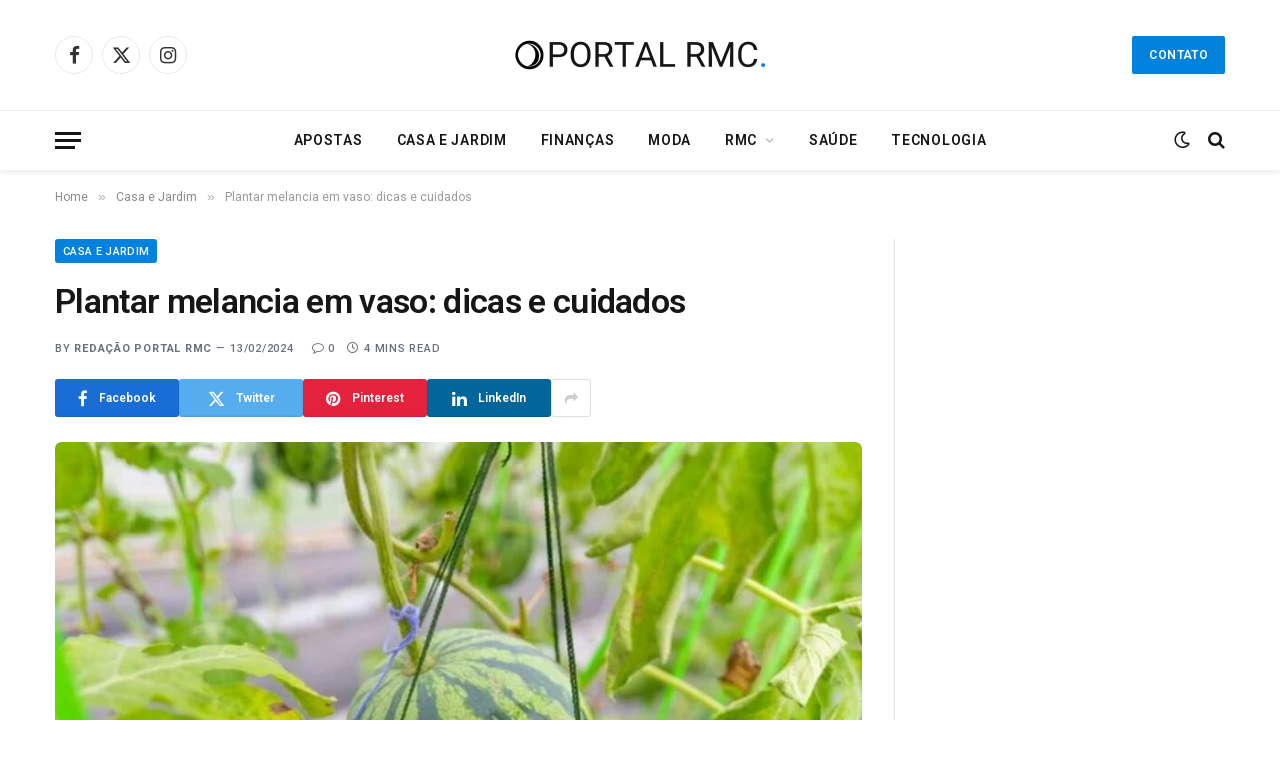

--- FILE ---
content_type: text/html; charset=UTF-8
request_url: https://portalrmc.net/casa-e-jardim/plantar-melancia-em-vaso/
body_size: 20277
content:

<!DOCTYPE html>
<html lang="pt-BR" prefix="og: https://ogp.me/ns#" class="s-light site-s-light">

<head>

	<meta charset="UTF-8" />
	<meta name="viewport" content="width=device-width, initial-scale=1" />
		<style>img:is([sizes="auto" i], [sizes^="auto," i]) { contain-intrinsic-size: 3000px 1500px }</style>
	
<!-- Otimização para mecanismos de pesquisa pelo Rank Math - https://rankmath.com/ -->
<title>Plantar melancia em vaso: dicas e cuidados</title><link rel="preload" as="image" imagesrcset="https://portalrmc.net/wp-content/uploads/2024/02/Plantar-melancia-em-vaso-dicas-e-cuidados-1024x576.jpg 1024w, https://portalrmc.net/wp-content/uploads/2024/02/Plantar-melancia-em-vaso-dicas-e-cuidados.jpg 1200w" imagesizes="(max-width: 768px) 100vw, 768px" /><link rel="preload" as="font" href="https://portalrmc.net/wp-content/themes/smart-mag/css/icons/fonts/ts-icons.woff2?v3.2" type="font/woff2" crossorigin="anonymous" />
<meta name="description" content="Plantar melancia em vaso é uma ótima opção para quem não tem muito espaço em casa, mas deseja desfrutar do sabor refrescante dessa fruta deliciosa. Além"/>
<meta name="robots" content="follow, index, max-snippet:-1, max-video-preview:-1, max-image-preview:large"/>
<link rel="canonical" href="https://portalrmc.net/casa-e-jardim/plantar-melancia-em-vaso/" />
<meta property="og:locale" content="pt_BR" />
<meta property="og:type" content="article" />
<meta property="og:title" content="Plantar melancia em vaso: dicas e cuidados" />
<meta property="og:description" content="Plantar melancia em vaso é uma ótima opção para quem não tem muito espaço em casa, mas deseja desfrutar do sabor refrescante dessa fruta deliciosa. Além" />
<meta property="og:url" content="https://portalrmc.net/casa-e-jardim/plantar-melancia-em-vaso/" />
<meta property="og:site_name" content="Portal RMC" />
<meta property="article:section" content="Casa e Jardim" />
<meta property="og:updated_time" content="2024-02-13T12:14:53-03:00" />
<meta property="og:image" content="https://portalrmc.net/wp-content/uploads/2024/02/Plantar-melancia-em-vaso-dicas-e-cuidados.jpg" />
<meta property="og:image:secure_url" content="https://portalrmc.net/wp-content/uploads/2024/02/Plantar-melancia-em-vaso-dicas-e-cuidados.jpg" />
<meta property="og:image:width" content="1200" />
<meta property="og:image:height" content="675" />
<meta property="og:image:alt" content="Plantar melancia em vaso: dicas e cuidados" />
<meta property="og:image:type" content="image/jpeg" />
<meta property="article:published_time" content="2024-02-13T12:14:51-03:00" />
<meta property="article:modified_time" content="2024-02-13T12:14:53-03:00" />
<meta name="twitter:card" content="summary_large_image" />
<meta name="twitter:title" content="Plantar melancia em vaso: dicas e cuidados" />
<meta name="twitter:description" content="Plantar melancia em vaso é uma ótima opção para quem não tem muito espaço em casa, mas deseja desfrutar do sabor refrescante dessa fruta deliciosa. Além" />
<meta name="twitter:image" content="https://portalrmc.net/wp-content/uploads/2024/02/Plantar-melancia-em-vaso-dicas-e-cuidados.jpg" />
<meta name="twitter:label1" content="Escrito por" />
<meta name="twitter:data1" content="Redação Portal RMC" />
<meta name="twitter:label2" content="Tempo para leitura" />
<meta name="twitter:data2" content="3 minutos" />
<script type="application/ld+json" class="rank-math-schema">{"@context":"https://schema.org","@graph":[{"@type":["Person","Organization"],"@id":"https://portalrmc.net/#person","name":"Portal RMC"},{"@type":"WebSite","@id":"https://portalrmc.net/#website","url":"https://portalrmc.net","name":"Portal RMC","publisher":{"@id":"https://portalrmc.net/#person"},"inLanguage":"pt-BR"},{"@type":"ImageObject","@id":"https://portalrmc.net/wp-content/uploads/2024/02/Plantar-melancia-em-vaso-dicas-e-cuidados.jpg","url":"https://portalrmc.net/wp-content/uploads/2024/02/Plantar-melancia-em-vaso-dicas-e-cuidados.jpg","width":"1200","height":"675","caption":"Plantar melancia em vaso: dicas e cuidados","inLanguage":"pt-BR"},{"@type":"WebPage","@id":"https://portalrmc.net/casa-e-jardim/plantar-melancia-em-vaso/#webpage","url":"https://portalrmc.net/casa-e-jardim/plantar-melancia-em-vaso/","name":"Plantar melancia em vaso: dicas e cuidados","datePublished":"2024-02-13T12:14:51-03:00","dateModified":"2024-02-13T12:14:53-03:00","isPartOf":{"@id":"https://portalrmc.net/#website"},"primaryImageOfPage":{"@id":"https://portalrmc.net/wp-content/uploads/2024/02/Plantar-melancia-em-vaso-dicas-e-cuidados.jpg"},"inLanguage":"pt-BR"},{"@type":"Person","@id":"https://portalrmc.net/author/portalrmc-net/","name":"Reda\u00e7\u00e3o Portal RMC","url":"https://portalrmc.net/author/portalrmc-net/","image":{"@type":"ImageObject","@id":"https://secure.gravatar.com/avatar/03a66300bafb6cf6acb80523c9cc2de1a6aa6b78375d81d775afd87f88f21666?s=96&amp;d=mm&amp;r=g","url":"https://secure.gravatar.com/avatar/03a66300bafb6cf6acb80523c9cc2de1a6aa6b78375d81d775afd87f88f21666?s=96&amp;d=mm&amp;r=g","caption":"Reda\u00e7\u00e3o Portal RMC","inLanguage":"pt-BR"},"sameAs":["https://portalrmc.net"]},{"@type":"BlogPosting","headline":"Plantar melancia em vaso: dicas e cuidados","keywords":"Plantar melancia em vaso","datePublished":"2024-02-13T12:14:51-03:00","dateModified":"2024-02-13T12:14:53-03:00","articleSection":"Casa e Jardim","author":{"@id":"https://portalrmc.net/author/portalrmc-net/","name":"Reda\u00e7\u00e3o Portal RMC"},"publisher":{"@id":"https://portalrmc.net/#person"},"description":"Plantar melancia em vaso \u00e9 uma \u00f3tima op\u00e7\u00e3o para quem n\u00e3o tem muito espa\u00e7o em casa, mas deseja desfrutar do sabor refrescante dessa fruta deliciosa. Al\u00e9m","name":"Plantar melancia em vaso: dicas e cuidados","@id":"https://portalrmc.net/casa-e-jardim/plantar-melancia-em-vaso/#richSnippet","isPartOf":{"@id":"https://portalrmc.net/casa-e-jardim/plantar-melancia-em-vaso/#webpage"},"image":{"@id":"https://portalrmc.net/wp-content/uploads/2024/02/Plantar-melancia-em-vaso-dicas-e-cuidados.jpg"},"inLanguage":"pt-BR","mainEntityOfPage":{"@id":"https://portalrmc.net/casa-e-jardim/plantar-melancia-em-vaso/#webpage"}}]}</script>
<!-- /Plugin de SEO Rank Math para WordPress -->

<link rel='dns-prefetch' href='//fonts.googleapis.com' />
<link rel="alternate" type="application/rss+xml" title="Feed para Portal RMC &raquo;" href="https://portalrmc.net/feed/" />
<link rel="alternate" type="application/rss+xml" title="Feed de comentários para Portal RMC &raquo;" href="https://portalrmc.net/comments/feed/" />
<script type="text/javascript">
/* <![CDATA[ */
window._wpemojiSettings = {"baseUrl":"https:\/\/s.w.org\/images\/core\/emoji\/16.0.1\/72x72\/","ext":".png","svgUrl":"https:\/\/s.w.org\/images\/core\/emoji\/16.0.1\/svg\/","svgExt":".svg","source":{"concatemoji":"https:\/\/portalrmc.net\/wp-includes\/js\/wp-emoji-release.min.js?ver=6.8.3"}};
/*! This file is auto-generated */
!function(s,n){var o,i,e;function c(e){try{var t={supportTests:e,timestamp:(new Date).valueOf()};sessionStorage.setItem(o,JSON.stringify(t))}catch(e){}}function p(e,t,n){e.clearRect(0,0,e.canvas.width,e.canvas.height),e.fillText(t,0,0);var t=new Uint32Array(e.getImageData(0,0,e.canvas.width,e.canvas.height).data),a=(e.clearRect(0,0,e.canvas.width,e.canvas.height),e.fillText(n,0,0),new Uint32Array(e.getImageData(0,0,e.canvas.width,e.canvas.height).data));return t.every(function(e,t){return e===a[t]})}function u(e,t){e.clearRect(0,0,e.canvas.width,e.canvas.height),e.fillText(t,0,0);for(var n=e.getImageData(16,16,1,1),a=0;a<n.data.length;a++)if(0!==n.data[a])return!1;return!0}function f(e,t,n,a){switch(t){case"flag":return n(e,"\ud83c\udff3\ufe0f\u200d\u26a7\ufe0f","\ud83c\udff3\ufe0f\u200b\u26a7\ufe0f")?!1:!n(e,"\ud83c\udde8\ud83c\uddf6","\ud83c\udde8\u200b\ud83c\uddf6")&&!n(e,"\ud83c\udff4\udb40\udc67\udb40\udc62\udb40\udc65\udb40\udc6e\udb40\udc67\udb40\udc7f","\ud83c\udff4\u200b\udb40\udc67\u200b\udb40\udc62\u200b\udb40\udc65\u200b\udb40\udc6e\u200b\udb40\udc67\u200b\udb40\udc7f");case"emoji":return!a(e,"\ud83e\udedf")}return!1}function g(e,t,n,a){var r="undefined"!=typeof WorkerGlobalScope&&self instanceof WorkerGlobalScope?new OffscreenCanvas(300,150):s.createElement("canvas"),o=r.getContext("2d",{willReadFrequently:!0}),i=(o.textBaseline="top",o.font="600 32px Arial",{});return e.forEach(function(e){i[e]=t(o,e,n,a)}),i}function t(e){var t=s.createElement("script");t.src=e,t.defer=!0,s.head.appendChild(t)}"undefined"!=typeof Promise&&(o="wpEmojiSettingsSupports",i=["flag","emoji"],n.supports={everything:!0,everythingExceptFlag:!0},e=new Promise(function(e){s.addEventListener("DOMContentLoaded",e,{once:!0})}),new Promise(function(t){var n=function(){try{var e=JSON.parse(sessionStorage.getItem(o));if("object"==typeof e&&"number"==typeof e.timestamp&&(new Date).valueOf()<e.timestamp+604800&&"object"==typeof e.supportTests)return e.supportTests}catch(e){}return null}();if(!n){if("undefined"!=typeof Worker&&"undefined"!=typeof OffscreenCanvas&&"undefined"!=typeof URL&&URL.createObjectURL&&"undefined"!=typeof Blob)try{var e="postMessage("+g.toString()+"("+[JSON.stringify(i),f.toString(),p.toString(),u.toString()].join(",")+"));",a=new Blob([e],{type:"text/javascript"}),r=new Worker(URL.createObjectURL(a),{name:"wpTestEmojiSupports"});return void(r.onmessage=function(e){c(n=e.data),r.terminate(),t(n)})}catch(e){}c(n=g(i,f,p,u))}t(n)}).then(function(e){for(var t in e)n.supports[t]=e[t],n.supports.everything=n.supports.everything&&n.supports[t],"flag"!==t&&(n.supports.everythingExceptFlag=n.supports.everythingExceptFlag&&n.supports[t]);n.supports.everythingExceptFlag=n.supports.everythingExceptFlag&&!n.supports.flag,n.DOMReady=!1,n.readyCallback=function(){n.DOMReady=!0}}).then(function(){return e}).then(function(){var e;n.supports.everything||(n.readyCallback(),(e=n.source||{}).concatemoji?t(e.concatemoji):e.wpemoji&&e.twemoji&&(t(e.twemoji),t(e.wpemoji)))}))}((window,document),window._wpemojiSettings);
/* ]]> */
</script>
<style id='wp-emoji-styles-inline-css' type='text/css'>

	img.wp-smiley, img.emoji {
		display: inline !important;
		border: none !important;
		box-shadow: none !important;
		height: 1em !important;
		width: 1em !important;
		margin: 0 0.07em !important;
		vertical-align: -0.1em !important;
		background: none !important;
		padding: 0 !important;
	}
</style>
<link rel='stylesheet' id='wp-block-library-css' href='https://portalrmc.net/wp-includes/css/dist/block-library/style.min.css?ver=6.8.3' type='text/css' media='all' />
<style id='classic-theme-styles-inline-css' type='text/css'>
/*! This file is auto-generated */
.wp-block-button__link{color:#fff;background-color:#32373c;border-radius:9999px;box-shadow:none;text-decoration:none;padding:calc(.667em + 2px) calc(1.333em + 2px);font-size:1.125em}.wp-block-file__button{background:#32373c;color:#fff;text-decoration:none}
</style>
<style id='global-styles-inline-css' type='text/css'>
:root{--wp--preset--aspect-ratio--square: 1;--wp--preset--aspect-ratio--4-3: 4/3;--wp--preset--aspect-ratio--3-4: 3/4;--wp--preset--aspect-ratio--3-2: 3/2;--wp--preset--aspect-ratio--2-3: 2/3;--wp--preset--aspect-ratio--16-9: 16/9;--wp--preset--aspect-ratio--9-16: 9/16;--wp--preset--color--black: #000000;--wp--preset--color--cyan-bluish-gray: #abb8c3;--wp--preset--color--white: #ffffff;--wp--preset--color--pale-pink: #f78da7;--wp--preset--color--vivid-red: #cf2e2e;--wp--preset--color--luminous-vivid-orange: #ff6900;--wp--preset--color--luminous-vivid-amber: #fcb900;--wp--preset--color--light-green-cyan: #7bdcb5;--wp--preset--color--vivid-green-cyan: #00d084;--wp--preset--color--pale-cyan-blue: #8ed1fc;--wp--preset--color--vivid-cyan-blue: #0693e3;--wp--preset--color--vivid-purple: #9b51e0;--wp--preset--gradient--vivid-cyan-blue-to-vivid-purple: linear-gradient(135deg,rgba(6,147,227,1) 0%,rgb(155,81,224) 100%);--wp--preset--gradient--light-green-cyan-to-vivid-green-cyan: linear-gradient(135deg,rgb(122,220,180) 0%,rgb(0,208,130) 100%);--wp--preset--gradient--luminous-vivid-amber-to-luminous-vivid-orange: linear-gradient(135deg,rgba(252,185,0,1) 0%,rgba(255,105,0,1) 100%);--wp--preset--gradient--luminous-vivid-orange-to-vivid-red: linear-gradient(135deg,rgba(255,105,0,1) 0%,rgb(207,46,46) 100%);--wp--preset--gradient--very-light-gray-to-cyan-bluish-gray: linear-gradient(135deg,rgb(238,238,238) 0%,rgb(169,184,195) 100%);--wp--preset--gradient--cool-to-warm-spectrum: linear-gradient(135deg,rgb(74,234,220) 0%,rgb(151,120,209) 20%,rgb(207,42,186) 40%,rgb(238,44,130) 60%,rgb(251,105,98) 80%,rgb(254,248,76) 100%);--wp--preset--gradient--blush-light-purple: linear-gradient(135deg,rgb(255,206,236) 0%,rgb(152,150,240) 100%);--wp--preset--gradient--blush-bordeaux: linear-gradient(135deg,rgb(254,205,165) 0%,rgb(254,45,45) 50%,rgb(107,0,62) 100%);--wp--preset--gradient--luminous-dusk: linear-gradient(135deg,rgb(255,203,112) 0%,rgb(199,81,192) 50%,rgb(65,88,208) 100%);--wp--preset--gradient--pale-ocean: linear-gradient(135deg,rgb(255,245,203) 0%,rgb(182,227,212) 50%,rgb(51,167,181) 100%);--wp--preset--gradient--electric-grass: linear-gradient(135deg,rgb(202,248,128) 0%,rgb(113,206,126) 100%);--wp--preset--gradient--midnight: linear-gradient(135deg,rgb(2,3,129) 0%,rgb(40,116,252) 100%);--wp--preset--font-size--small: 13px;--wp--preset--font-size--medium: 20px;--wp--preset--font-size--large: 36px;--wp--preset--font-size--x-large: 42px;--wp--preset--spacing--20: 0.44rem;--wp--preset--spacing--30: 0.67rem;--wp--preset--spacing--40: 1rem;--wp--preset--spacing--50: 1.5rem;--wp--preset--spacing--60: 2.25rem;--wp--preset--spacing--70: 3.38rem;--wp--preset--spacing--80: 5.06rem;--wp--preset--shadow--natural: 6px 6px 9px rgba(0, 0, 0, 0.2);--wp--preset--shadow--deep: 12px 12px 50px rgba(0, 0, 0, 0.4);--wp--preset--shadow--sharp: 6px 6px 0px rgba(0, 0, 0, 0.2);--wp--preset--shadow--outlined: 6px 6px 0px -3px rgba(255, 255, 255, 1), 6px 6px rgba(0, 0, 0, 1);--wp--preset--shadow--crisp: 6px 6px 0px rgba(0, 0, 0, 1);}:where(.is-layout-flex){gap: 0.5em;}:where(.is-layout-grid){gap: 0.5em;}body .is-layout-flex{display: flex;}.is-layout-flex{flex-wrap: wrap;align-items: center;}.is-layout-flex > :is(*, div){margin: 0;}body .is-layout-grid{display: grid;}.is-layout-grid > :is(*, div){margin: 0;}:where(.wp-block-columns.is-layout-flex){gap: 2em;}:where(.wp-block-columns.is-layout-grid){gap: 2em;}:where(.wp-block-post-template.is-layout-flex){gap: 1.25em;}:where(.wp-block-post-template.is-layout-grid){gap: 1.25em;}.has-black-color{color: var(--wp--preset--color--black) !important;}.has-cyan-bluish-gray-color{color: var(--wp--preset--color--cyan-bluish-gray) !important;}.has-white-color{color: var(--wp--preset--color--white) !important;}.has-pale-pink-color{color: var(--wp--preset--color--pale-pink) !important;}.has-vivid-red-color{color: var(--wp--preset--color--vivid-red) !important;}.has-luminous-vivid-orange-color{color: var(--wp--preset--color--luminous-vivid-orange) !important;}.has-luminous-vivid-amber-color{color: var(--wp--preset--color--luminous-vivid-amber) !important;}.has-light-green-cyan-color{color: var(--wp--preset--color--light-green-cyan) !important;}.has-vivid-green-cyan-color{color: var(--wp--preset--color--vivid-green-cyan) !important;}.has-pale-cyan-blue-color{color: var(--wp--preset--color--pale-cyan-blue) !important;}.has-vivid-cyan-blue-color{color: var(--wp--preset--color--vivid-cyan-blue) !important;}.has-vivid-purple-color{color: var(--wp--preset--color--vivid-purple) !important;}.has-black-background-color{background-color: var(--wp--preset--color--black) !important;}.has-cyan-bluish-gray-background-color{background-color: var(--wp--preset--color--cyan-bluish-gray) !important;}.has-white-background-color{background-color: var(--wp--preset--color--white) !important;}.has-pale-pink-background-color{background-color: var(--wp--preset--color--pale-pink) !important;}.has-vivid-red-background-color{background-color: var(--wp--preset--color--vivid-red) !important;}.has-luminous-vivid-orange-background-color{background-color: var(--wp--preset--color--luminous-vivid-orange) !important;}.has-luminous-vivid-amber-background-color{background-color: var(--wp--preset--color--luminous-vivid-amber) !important;}.has-light-green-cyan-background-color{background-color: var(--wp--preset--color--light-green-cyan) !important;}.has-vivid-green-cyan-background-color{background-color: var(--wp--preset--color--vivid-green-cyan) !important;}.has-pale-cyan-blue-background-color{background-color: var(--wp--preset--color--pale-cyan-blue) !important;}.has-vivid-cyan-blue-background-color{background-color: var(--wp--preset--color--vivid-cyan-blue) !important;}.has-vivid-purple-background-color{background-color: var(--wp--preset--color--vivid-purple) !important;}.has-black-border-color{border-color: var(--wp--preset--color--black) !important;}.has-cyan-bluish-gray-border-color{border-color: var(--wp--preset--color--cyan-bluish-gray) !important;}.has-white-border-color{border-color: var(--wp--preset--color--white) !important;}.has-pale-pink-border-color{border-color: var(--wp--preset--color--pale-pink) !important;}.has-vivid-red-border-color{border-color: var(--wp--preset--color--vivid-red) !important;}.has-luminous-vivid-orange-border-color{border-color: var(--wp--preset--color--luminous-vivid-orange) !important;}.has-luminous-vivid-amber-border-color{border-color: var(--wp--preset--color--luminous-vivid-amber) !important;}.has-light-green-cyan-border-color{border-color: var(--wp--preset--color--light-green-cyan) !important;}.has-vivid-green-cyan-border-color{border-color: var(--wp--preset--color--vivid-green-cyan) !important;}.has-pale-cyan-blue-border-color{border-color: var(--wp--preset--color--pale-cyan-blue) !important;}.has-vivid-cyan-blue-border-color{border-color: var(--wp--preset--color--vivid-cyan-blue) !important;}.has-vivid-purple-border-color{border-color: var(--wp--preset--color--vivid-purple) !important;}.has-vivid-cyan-blue-to-vivid-purple-gradient-background{background: var(--wp--preset--gradient--vivid-cyan-blue-to-vivid-purple) !important;}.has-light-green-cyan-to-vivid-green-cyan-gradient-background{background: var(--wp--preset--gradient--light-green-cyan-to-vivid-green-cyan) !important;}.has-luminous-vivid-amber-to-luminous-vivid-orange-gradient-background{background: var(--wp--preset--gradient--luminous-vivid-amber-to-luminous-vivid-orange) !important;}.has-luminous-vivid-orange-to-vivid-red-gradient-background{background: var(--wp--preset--gradient--luminous-vivid-orange-to-vivid-red) !important;}.has-very-light-gray-to-cyan-bluish-gray-gradient-background{background: var(--wp--preset--gradient--very-light-gray-to-cyan-bluish-gray) !important;}.has-cool-to-warm-spectrum-gradient-background{background: var(--wp--preset--gradient--cool-to-warm-spectrum) !important;}.has-blush-light-purple-gradient-background{background: var(--wp--preset--gradient--blush-light-purple) !important;}.has-blush-bordeaux-gradient-background{background: var(--wp--preset--gradient--blush-bordeaux) !important;}.has-luminous-dusk-gradient-background{background: var(--wp--preset--gradient--luminous-dusk) !important;}.has-pale-ocean-gradient-background{background: var(--wp--preset--gradient--pale-ocean) !important;}.has-electric-grass-gradient-background{background: var(--wp--preset--gradient--electric-grass) !important;}.has-midnight-gradient-background{background: var(--wp--preset--gradient--midnight) !important;}.has-small-font-size{font-size: var(--wp--preset--font-size--small) !important;}.has-medium-font-size{font-size: var(--wp--preset--font-size--medium) !important;}.has-large-font-size{font-size: var(--wp--preset--font-size--large) !important;}.has-x-large-font-size{font-size: var(--wp--preset--font-size--x-large) !important;}
:where(.wp-block-post-template.is-layout-flex){gap: 1.25em;}:where(.wp-block-post-template.is-layout-grid){gap: 1.25em;}
:where(.wp-block-columns.is-layout-flex){gap: 2em;}:where(.wp-block-columns.is-layout-grid){gap: 2em;}
:root :where(.wp-block-pullquote){font-size: 1.5em;line-height: 1.6;}
</style>
<link rel='stylesheet' id='smartmag-core-css' href='https://portalrmc.net/wp-content/themes/smart-mag/style.css?ver=10.3.2' type='text/css' media='all' />
<style id='smartmag-core-inline-css' type='text/css'>
:root { --c-main: #0282dc;
--c-main-rgb: 2,130,220;
--text-font: "Roboto", system-ui, -apple-system, "Segoe UI", Arial, sans-serif;
--body-font: "Roboto", system-ui, -apple-system, "Segoe UI", Arial, sans-serif;
--ui-font: "Roboto", system-ui, -apple-system, "Segoe UI", Arial, sans-serif;
--title-font: "Roboto", system-ui, -apple-system, "Segoe UI", Arial, sans-serif;
--h-font: "Roboto", system-ui, -apple-system, "Segoe UI", Arial, sans-serif;
--title-font: var(--body-font);
--main-width: 1170px;
--c-post-meta: #6a6f7e;
--c-excerpts: #656a6d;
--excerpt-size: 13px;
--post-content-gaps: 1.5em; }
.post-title:not(._) { font-weight: 600; letter-spacing: -0.02em; }
:root { --sidebar-width: 301px; }
.ts-row, .has-el-gap { --sidebar-c-width: calc(var(--sidebar-width) + var(--grid-gutter-h) + var(--sidebar-c-pad)); }
:root { --sidebar-pad: 44px; --sidebar-sep-pad: 44px; }
.smart-head-main { --c-shadow: rgba(0,0,0,0.07); }
.smart-head-main .smart-head-bot { border-top-width: 1px; border-top-color: #ededed; }
.s-dark .smart-head-main .smart-head-bot,
.smart-head-main .s-dark.smart-head-bot { border-top-color: #2d2d2d; }
.navigation-main .menu > li > a { letter-spacing: 0.05em; }
.lower-footer .inner { padding-top: 55px; padding-bottom: 55px; padding-left: 30px; padding-right: 30px; }
.post-meta { font-family: var(--ui-font); }
.post-meta .meta-item, .post-meta .text-in { font-size: 10px; font-weight: 600; text-transform: uppercase; letter-spacing: 0.07em; }
.post-meta .post-cat > a { font-weight: 600; letter-spacing: 0.09em; }
.post-meta .post-author > a { font-weight: bold; }
.s-light .block-wrap.s-dark { --c-post-meta: var(--c-contrast-450); }
.post-meta .post-author > a { color: #6a6f7e; }
.post-meta .post-cat > a { color: var(--c-main); }
.s-dark .post-meta .post-cat > a { color: #6a6f7e; }
.l-post { --media-radius: 8px; }
.l-post .excerpt { font-family: var(--ui-font); }
.cat-labels .category { border-radius: 3px; padding-top: 2px; }
.block-head-a1 .heading { font-weight: 800; }
.block-head-a2 .heading { font-weight: 900; }
.block-head-c .heading { font-family: var(--ui-font); font-size: 16px; letter-spacing: 0.05em; }
.block-head-g .heading { font-size: 15px; letter-spacing: 0.05em; }
.load-button { border-radius: 6px; }
.loop-grid-base .post-title { font-size: 17px; }
.loop-grid-sm .post-title { font-size: 15px; }
.has-nums .l-post { --num-font: var(--ui-font); }
.has-nums-a .l-post .post-title:before,
.has-nums-b .l-post .content:before { font-size: 34px; font-weight: 500; }
.has-nums:not(.has-nums-c) { --num-color: var(--c-main); }
.loop-list .ratio-is-custom { padding-bottom: calc(100% / 1.55); }
.loop-list .post-title { font-size: 22px; }
.single-featured .featured, .the-post-header .featured { border-radius: 6px; --media-radius: 6px; overflow: hidden; }
.post-meta-single .meta-item, .post-meta-single .text-in { font-size: 11px; font-weight: 500; }
.entry-content p { --post-content-gaps: 1.3em; }
.post-share-b:not(.is-not-global) { --service-width: 124px; --service-min-width: initial; --service-b-radius: 3px; }
.post-share-b:not(.is-not-global) .service .label { font-size: 12px; }
.s-head-modern .sub-title { font-size: 16px; }
.a-wrap-1 { background-color: #303030; }
@media (min-width: 1200px) { .s-head-modern-a .post-title { font-size: 34px; } }
@media (min-width: 941px) and (max-width: 1200px) { .ts-row, .has-el-gap { --sidebar-c-width: calc(var(--sidebar-width) + var(--grid-gutter-h) + var(--sidebar-c-pad)); } }
@media (min-width: 768px) and (max-width: 940px) { .ts-contain, .main { padding-left: 35px; padding-right: 35px; }
.layout-boxed-inner { --wrap-padding: 35px; }
:root { --wrap-padding: 35px; } }
@media (max-width: 767px) { .ts-contain, .main { padding-left: 25px; padding-right: 25px; }
.layout-boxed-inner { --wrap-padding: 25px; }
:root { --wrap-padding: 25px; } }


</style>
<link rel='stylesheet' id='smartmag-magnific-popup-css' href='https://portalrmc.net/wp-content/themes/smart-mag/css/lightbox.css?ver=10.3.2' type='text/css' media='all' />
<link rel='stylesheet' id='smartmag-icons-css' href='https://portalrmc.net/wp-content/themes/smart-mag/css/icons/icons.css?ver=10.3.2' type='text/css' media='all' />
<link rel='stylesheet' id='smart-mag-child-css' href='https://portalrmc.net/wp-content/themes/smart-mag-child/style.css?ver=1.0' type='text/css' media='all' />
<link rel='stylesheet' id='smartmag-gfonts-custom-css' href='https://fonts.googleapis.com/css?family=Roboto%3A400%2C500%2C600%2C700&#038;display=swap' type='text/css' media='all' />
<script type="text/javascript" id="smartmag-lazy-inline-js-after">
/* <![CDATA[ */
/**
 * @copyright ThemeSphere
 * @preserve
 */
var BunyadLazy={};BunyadLazy.load=function(){function a(e,n){var t={};e.dataset.bgset&&e.dataset.sizes?(t.sizes=e.dataset.sizes,t.srcset=e.dataset.bgset):t.src=e.dataset.bgsrc,function(t){var a=t.dataset.ratio;if(0<a){const e=t.parentElement;if(e.classList.contains("media-ratio")){const n=e.style;n.getPropertyValue("--a-ratio")||(n.paddingBottom=100/a+"%")}}}(e);var a,o=document.createElement("img");for(a in o.onload=function(){var t="url('"+(o.currentSrc||o.src)+"')",a=e.style;a.backgroundImage!==t&&requestAnimationFrame(()=>{a.backgroundImage=t,n&&n()}),o.onload=null,o.onerror=null,o=null},o.onerror=o.onload,t)o.setAttribute(a,t[a]);o&&o.complete&&0<o.naturalWidth&&o.onload&&o.onload()}function e(t){t.dataset.loaded||a(t,()=>{document.dispatchEvent(new Event("lazyloaded")),t.dataset.loaded=1})}function n(t){"complete"===document.readyState?t():window.addEventListener("load",t)}return{initEarly:function(){var t,a=()=>{document.querySelectorAll(".img.bg-cover:not(.lazyload)").forEach(e)};"complete"!==document.readyState?(t=setInterval(a,150),n(()=>{a(),clearInterval(t)})):a()},callOnLoad:n,initBgImages:function(t){t&&n(()=>{document.querySelectorAll(".img.bg-cover").forEach(e)})},bgLoad:a}}(),BunyadLazy.load.initEarly();
/* ]]> */
</script>
<script type="text/javascript" src="https://portalrmc.net/wp-includes/js/jquery/jquery.min.js?ver=3.7.1" id="jquery-core-js"></script>
<script type="text/javascript" src="https://portalrmc.net/wp-includes/js/jquery/jquery-migrate.min.js?ver=3.4.1" id="jquery-migrate-js"></script>
<link rel="https://api.w.org/" href="https://portalrmc.net/wp-json/" /><link rel="alternate" title="JSON" type="application/json" href="https://portalrmc.net/wp-json/wp/v2/posts/226" /><link rel="EditURI" type="application/rsd+xml" title="RSD" href="https://portalrmc.net/xmlrpc.php?rsd" />
<meta name="generator" content="WordPress 6.8.3" />
<link rel='shortlink' href='https://portalrmc.net/?p=226' />
<link rel="alternate" title="oEmbed (JSON)" type="application/json+oembed" href="https://portalrmc.net/wp-json/oembed/1.0/embed?url=https%3A%2F%2Fportalrmc.net%2Fcasa-e-jardim%2Fplantar-melancia-em-vaso%2F" />
<link rel="alternate" title="oEmbed (XML)" type="text/xml+oembed" href="https://portalrmc.net/wp-json/oembed/1.0/embed?url=https%3A%2F%2Fportalrmc.net%2Fcasa-e-jardim%2Fplantar-melancia-em-vaso%2F&#038;format=xml" />

		<script>
		var BunyadSchemeKey = 'bunyad-scheme';
		(() => {
			const d = document.documentElement;
			const c = d.classList;
			var scheme = localStorage.getItem(BunyadSchemeKey);
			
			if (scheme) {
				d.dataset.origClass = c;
				scheme === 'dark' ? c.remove('s-light', 'site-s-light') : c.remove('s-dark', 'site-s-dark');
				c.add('site-s-' + scheme, 's-' + scheme);
			}
		})();
		</script>
		<meta name="generator" content="Elementor 3.33.6; features: e_font_icon_svg, additional_custom_breakpoints; settings: css_print_method-external, google_font-enabled, font_display-swap">
			<style>
				.e-con.e-parent:nth-of-type(n+4):not(.e-lazyloaded):not(.e-no-lazyload),
				.e-con.e-parent:nth-of-type(n+4):not(.e-lazyloaded):not(.e-no-lazyload) * {
					background-image: none !important;
				}
				@media screen and (max-height: 1024px) {
					.e-con.e-parent:nth-of-type(n+3):not(.e-lazyloaded):not(.e-no-lazyload),
					.e-con.e-parent:nth-of-type(n+3):not(.e-lazyloaded):not(.e-no-lazyload) * {
						background-image: none !important;
					}
				}
				@media screen and (max-height: 640px) {
					.e-con.e-parent:nth-of-type(n+2):not(.e-lazyloaded):not(.e-no-lazyload),
					.e-con.e-parent:nth-of-type(n+2):not(.e-lazyloaded):not(.e-no-lazyload) * {
						background-image: none !important;
					}
				}
			</style>
			<link rel="icon" href="https://portalrmc.net/wp-content/uploads/2023/11/Portal-RMC-favicon-32x32-1.png" sizes="32x32" />
<link rel="icon" href="https://portalrmc.net/wp-content/uploads/2023/11/Portal-RMC-favicon-32x32-1.png" sizes="192x192" />
<link rel="apple-touch-icon" href="https://portalrmc.net/wp-content/uploads/2023/11/Portal-RMC-favicon-32x32-1.png" />
<meta name="msapplication-TileImage" content="https://portalrmc.net/wp-content/uploads/2023/11/Portal-RMC-favicon-32x32-1.png" />


</head>

<body class="wp-singular post-template-default single single-post postid-226 single-format-standard wp-theme-smart-mag wp-child-theme-smart-mag-child right-sidebar post-layout-modern post-cat-20 has-lb has-lb-sm ts-img-hov-fade has-sb-sep layout-normal elementor-default elementor-kit-31">



<div class="main-wrap">

	
<div class="off-canvas-backdrop"></div>
<div class="mobile-menu-container off-canvas s-dark hide-menu-lg" id="off-canvas">

	<div class="off-canvas-head">
		<a href="#" class="close">
			<span class="visuallyhidden">Close Menu</span>
			<i class="tsi tsi-times"></i>
		</a>

		<div class="ts-logo">
			<img class="logo-mobile logo-image logo-image-dark" src="https://portalrmc.net/wp-content/uploads/2023/11/Portal-RMC-X2-DARK.webp" width="252" height="32" alt="Portal RMC"/><img class="logo-mobile logo-image" src="https://portalrmc.net/wp-content/uploads/2023/11/Portal-RMC-X2.webp" width="252" height="32" alt="Portal RMC"/>		</div>
	</div>

	<div class="off-canvas-content">

		
			<ul id="menu-main-navigation" class="mobile-menu"><li id="menu-item-125" class="menu-item menu-item-type-taxonomy menu-item-object-category menu-item-125"><a href="https://portalrmc.net/topicos/apostas/">Apostas</a></li>
<li id="menu-item-127" class="menu-item menu-item-type-taxonomy menu-item-object-category current-post-ancestor current-menu-parent current-post-parent menu-item-127"><a href="https://portalrmc.net/topicos/casa-e-jardim/">Casa e Jardim</a></li>
<li id="menu-item-128" class="menu-item menu-item-type-taxonomy menu-item-object-category menu-item-128"><a href="https://portalrmc.net/topicos/financas/">Finanças</a></li>
<li id="menu-item-129" class="menu-item menu-item-type-taxonomy menu-item-object-category menu-item-129"><a href="https://portalrmc.net/topicos/moda-e-beleza/">Moda</a></li>
<li id="menu-item-130" class="menu-item menu-item-type-taxonomy menu-item-object-category menu-item-has-children menu-item-130"><a href="https://portalrmc.net/topicos/rmc/">RMC</a>
<ul class="sub-menu">
	<li id="menu-item-131" class="menu-item menu-item-type-taxonomy menu-item-object-category menu-item-131"><a href="https://portalrmc.net/topicos/rmc/campinas/">Campinas</a></li>
	<li id="menu-item-132" class="menu-item menu-item-type-taxonomy menu-item-object-category menu-item-132"><a href="https://portalrmc.net/topicos/rmc/hortolandia/">Hortolândia</a></li>
	<li id="menu-item-133" class="menu-item menu-item-type-taxonomy menu-item-object-category menu-item-133"><a href="https://portalrmc.net/topicos/rmc/indaiatuba/">Indaiatuba</a></li>
	<li id="menu-item-134" class="menu-item menu-item-type-taxonomy menu-item-object-category menu-item-134"><a href="https://portalrmc.net/topicos/rmc/santa-barbara-doeste/">Santa Bárbara d’Oeste</a></li>
	<li id="menu-item-135" class="menu-item menu-item-type-taxonomy menu-item-object-category menu-item-135"><a href="https://portalrmc.net/topicos/rmc/valinhos/">Valinhos</a></li>
	<li id="menu-item-136" class="menu-item menu-item-type-taxonomy menu-item-object-category menu-item-136"><a href="https://portalrmc.net/topicos/rmc/vinhedo/">Vinhedo</a></li>
</ul>
</li>
<li id="menu-item-137" class="menu-item menu-item-type-taxonomy menu-item-object-category menu-item-137"><a href="https://portalrmc.net/topicos/saude/">Saúde</a></li>
<li id="menu-item-138" class="menu-item menu-item-type-taxonomy menu-item-object-category menu-item-138"><a href="https://portalrmc.net/topicos/tecnologia/">Tecnologia</a></li>
</ul>
		
		
		
		<div class="spc-social-block spc-social spc-social-b smart-head-social">
		
			
				<a href="#" class="link service s-facebook" target="_blank" rel="nofollow noopener">
					<i class="icon tsi tsi-facebook"></i>					<span class="visuallyhidden">Facebook</span>
				</a>
									
			
				<a href="#" class="link service s-twitter" target="_blank" rel="nofollow noopener">
					<i class="icon tsi tsi-twitter"></i>					<span class="visuallyhidden">X (Twitter)</span>
				</a>
									
			
				<a href="#" class="link service s-instagram" target="_blank" rel="nofollow noopener">
					<i class="icon tsi tsi-instagram"></i>					<span class="visuallyhidden">Instagram</span>
				</a>
									
			
		</div>

		
	</div>

</div>
<div class="smart-head smart-head-b smart-head-main" id="smart-head" data-sticky="auto" data-sticky-type="smart" data-sticky-full>
	
	<div class="smart-head-row smart-head-mid smart-head-row-3 is-light smart-head-row-full">

		<div class="inner wrap">

							
				<div class="items items-left ">
				
		<div class="spc-social-block spc-social spc-social-b smart-head-social">
		
			
				<a href="#" class="link service s-facebook" target="_blank" rel="nofollow noopener">
					<i class="icon tsi tsi-facebook"></i>					<span class="visuallyhidden">Facebook</span>
				</a>
									
			
				<a href="#" class="link service s-twitter" target="_blank" rel="nofollow noopener">
					<i class="icon tsi tsi-twitter"></i>					<span class="visuallyhidden">X (Twitter)</span>
				</a>
									
			
				<a href="#" class="link service s-instagram" target="_blank" rel="nofollow noopener">
					<i class="icon tsi tsi-instagram"></i>					<span class="visuallyhidden">Instagram</span>
				</a>
									
			
		</div>

						</div>

							
				<div class="items items-center ">
					<a href="https://portalrmc.net/" title="Portal RMC" rel="home" class="logo-link ts-logo logo-is-image">
		<span>
			
				
					<img src="https://portalrmc.net/wp-content/uploads/2023/11/Portal-RMC-DARK.webp" class="logo-image logo-image-dark" alt="Portal RMC" srcset="https://portalrmc.net/wp-content/uploads/2023/11/Portal-RMC-DARK.webp ,https://portalrmc.net/wp-content/uploads/2023/11/Portal-RMC-X2-DARK.webp 2x" width="252" height="32"/><img loading="lazy" src="https://portalrmc.net/wp-content/uploads/2023/11/Portal-RMC.webp" class="logo-image" alt="Portal RMC" srcset="https://portalrmc.net/wp-content/uploads/2023/11/Portal-RMC.webp ,https://portalrmc.net/wp-content/uploads/2023/11/Portal-RMC-X2.webp 2x" width="252" height="32"/>
									 
					</span>
	</a>				</div>

							
				<div class="items items-right ">
				
	<a href="#" class="ts-button ts-button-a ts-button1">
		Contato	</a>
				</div>

						
		</div>
	</div>

	
	<div class="smart-head-row smart-head-bot smart-head-row-3 is-light has-center-nav smart-head-row-full">

		<div class="inner wrap">

							
				<div class="items items-left ">
				
<button class="offcanvas-toggle has-icon" type="button" aria-label="Menu">
	<span class="hamburger-icon hamburger-icon-a">
		<span class="inner"></span>
	</span>
</button>				</div>

							
				<div class="items items-center ">
					<div class="nav-wrap">
		<nav class="navigation navigation-main nav-hov-a">
			<ul id="menu-main-navigation-1" class="menu"><li class="menu-item menu-item-type-taxonomy menu-item-object-category menu-cat-19 menu-item-125"><a href="https://portalrmc.net/topicos/apostas/">Apostas</a></li>
<li class="menu-item menu-item-type-taxonomy menu-item-object-category current-post-ancestor current-menu-parent current-post-parent menu-cat-20 menu-item-127"><a href="https://portalrmc.net/topicos/casa-e-jardim/">Casa e Jardim</a></li>
<li class="menu-item menu-item-type-taxonomy menu-item-object-category menu-cat-3 menu-item-128"><a href="https://portalrmc.net/topicos/financas/">Finanças</a></li>
<li class="menu-item menu-item-type-taxonomy menu-item-object-category menu-cat-21 menu-item-129"><a href="https://portalrmc.net/topicos/moda-e-beleza/">Moda</a></li>
<li class="menu-item menu-item-type-taxonomy menu-item-object-category menu-item-has-children menu-cat-11 menu-item-130"><a href="https://portalrmc.net/topicos/rmc/">RMC</a>
<ul class="sub-menu">
	<li class="menu-item menu-item-type-taxonomy menu-item-object-category menu-cat-14 menu-item-131"><a href="https://portalrmc.net/topicos/rmc/campinas/">Campinas</a></li>
	<li class="menu-item menu-item-type-taxonomy menu-item-object-category menu-cat-15 menu-item-132"><a href="https://portalrmc.net/topicos/rmc/hortolandia/">Hortolândia</a></li>
	<li class="menu-item menu-item-type-taxonomy menu-item-object-category menu-cat-17 menu-item-133"><a href="https://portalrmc.net/topicos/rmc/indaiatuba/">Indaiatuba</a></li>
	<li class="menu-item menu-item-type-taxonomy menu-item-object-category menu-cat-16 menu-item-134"><a href="https://portalrmc.net/topicos/rmc/santa-barbara-doeste/">Santa Bárbara d’Oeste</a></li>
	<li class="menu-item menu-item-type-taxonomy menu-item-object-category menu-cat-13 menu-item-135"><a href="https://portalrmc.net/topicos/rmc/valinhos/">Valinhos</a></li>
	<li class="menu-item menu-item-type-taxonomy menu-item-object-category menu-cat-12 menu-item-136"><a href="https://portalrmc.net/topicos/rmc/vinhedo/">Vinhedo</a></li>
</ul>
</li>
<li class="menu-item menu-item-type-taxonomy menu-item-object-category menu-cat-22 menu-item-137"><a href="https://portalrmc.net/topicos/saude/">Saúde</a></li>
<li class="menu-item menu-item-type-taxonomy menu-item-object-category menu-cat-18 menu-item-138"><a href="https://portalrmc.net/topicos/tecnologia/">Tecnologia</a></li>
</ul>		</nav>
	</div>
				</div>

							
				<div class="items items-right ">
				
<div class="scheme-switcher has-icon-only">
	<a href="#" class="toggle is-icon toggle-dark" title="Switch to Dark Design - easier on eyes.">
		<i class="icon tsi tsi-moon"></i>
	</a>
	<a href="#" class="toggle is-icon toggle-light" title="Switch to Light Design.">
		<i class="icon tsi tsi-bright"></i>
	</a>
</div>

	<a href="#" class="search-icon has-icon-only is-icon" title="Search">
		<i class="tsi tsi-search"></i>
	</a>

				</div>

						
		</div>
	</div>

	</div>
<div class="smart-head smart-head-a smart-head-mobile" id="smart-head-mobile" data-sticky="mid" data-sticky-type="smart" data-sticky-full>
	
	<div class="smart-head-row smart-head-mid smart-head-row-3 s-dark smart-head-row-full">

		<div class="inner wrap">

							
				<div class="items items-left ">
				
<button class="offcanvas-toggle has-icon" type="button" aria-label="Menu">
	<span class="hamburger-icon hamburger-icon-a">
		<span class="inner"></span>
	</span>
</button>				</div>

							
				<div class="items items-center ">
					<a href="https://portalrmc.net/" title="Portal RMC" rel="home" class="logo-link ts-logo logo-is-image">
		<span>
			
									<img class="logo-mobile logo-image logo-image-dark" src="https://portalrmc.net/wp-content/uploads/2023/11/Portal-RMC-X2-DARK.webp" width="252" height="32" alt="Portal RMC"/><img class="logo-mobile logo-image" src="https://portalrmc.net/wp-content/uploads/2023/11/Portal-RMC-X2.webp" width="252" height="32" alt="Portal RMC"/>									 
					</span>
	</a>				</div>

							
				<div class="items items-right ">
				

	<a href="#" class="search-icon has-icon-only is-icon" title="Search">
		<i class="tsi tsi-search"></i>
	</a>

				</div>

						
		</div>
	</div>

	</div>
<nav class="breadcrumbs is-full-width breadcrumbs-a" id="breadcrumb"><div class="inner ts-contain "><span><a href="https://portalrmc.net/"><span>Home</span></a></span><span class="delim">&raquo;</span><span><a href="https://portalrmc.net/topicos/casa-e-jardim/"><span>Casa e Jardim</span></a></span><span class="delim">&raquo;</span><span class="current">Plantar melancia em vaso: dicas e cuidados</span></div></nav>
<div class="main ts-contain cf right-sidebar">
	
		

<div class="ts-row">
	<div class="col-8 main-content s-post-contain">

					<div class="the-post-header s-head-modern s-head-modern-a">
	<div class="post-meta post-meta-a post-meta-left post-meta-single has-below"><div class="post-meta-items meta-above"><span class="meta-item cat-labels">
						
						<a href="https://portalrmc.net/topicos/casa-e-jardim/" class="category" rel="category">Casa e Jardim</a>
					</span>
					</div><h1 class="is-title post-title">Plantar melancia em vaso: dicas e cuidados</h1><div class="post-meta-items meta-below has-author-img"><span class="meta-item post-author has-img"><span class="by">By</span> <a href="https://portalrmc.net/author/portalrmc-net/" title="Posts de Redação Portal RMC" rel="author">Redação Portal RMC</a></span><span class="meta-item has-next-icon date"><time class="post-date" datetime="2024-02-13T12:14:51-03:00">13/02/2024</time></span><span class="has-next-icon meta-item comments has-icon"><a href="https://portalrmc.net/casa-e-jardim/plantar-melancia-em-vaso/#respond"><i class="tsi tsi-comment-o"></i>0</a></span><span class="meta-item read-time has-icon"><i class="tsi tsi-clock"></i>4 Mins Read</span></div></div>
	<div class="post-share post-share-b spc-social-colors  post-share-b1">

				
		
				
			<a href="https://www.facebook.com/sharer.php?u=https%3A%2F%2Fportalrmc.net%2Fcasa-e-jardim%2Fplantar-melancia-em-vaso%2F" class="cf service s-facebook service-lg" 
				title="Share on Facebook" target="_blank" rel="nofollow noopener">
				<i class="tsi tsi-facebook"></i>
				<span class="label">Facebook</span>
							</a>
				
				
			<a href="https://twitter.com/intent/tweet?url=https%3A%2F%2Fportalrmc.net%2Fcasa-e-jardim%2Fplantar-melancia-em-vaso%2F&#038;text=Plantar%20melancia%20em%20vaso%3A%20dicas%20e%20cuidados" class="cf service s-twitter service-lg" 
				title="Share on X (Twitter)" target="_blank" rel="nofollow noopener">
				<i class="tsi tsi-twitter"></i>
				<span class="label">Twitter</span>
							</a>
				
				
			<a href="https://pinterest.com/pin/create/button/?url=https%3A%2F%2Fportalrmc.net%2Fcasa-e-jardim%2Fplantar-melancia-em-vaso%2F&#038;media=https%3A%2F%2Fportalrmc.net%2Fwp-content%2Fuploads%2F2024%2F02%2FPlantar-melancia-em-vaso-dicas-e-cuidados.jpg&#038;description=Plantar%20melancia%20em%20vaso%3A%20dicas%20e%20cuidados" class="cf service s-pinterest service-lg" 
				title="Share on Pinterest" target="_blank" rel="nofollow noopener">
				<i class="tsi tsi-pinterest"></i>
				<span class="label">Pinterest</span>
							</a>
				
				
			<a href="https://www.linkedin.com/shareArticle?mini=true&#038;url=https%3A%2F%2Fportalrmc.net%2Fcasa-e-jardim%2Fplantar-melancia-em-vaso%2F" class="cf service s-linkedin service-lg" 
				title="Share on LinkedIn" target="_blank" rel="nofollow noopener">
				<i class="tsi tsi-linkedin"></i>
				<span class="label">LinkedIn</span>
							</a>
				
				
			<a href="https://www.tumblr.com/share/link?url=https%3A%2F%2Fportalrmc.net%2Fcasa-e-jardim%2Fplantar-melancia-em-vaso%2F&#038;name=Plantar%20melancia%20em%20vaso%3A%20dicas%20e%20cuidados" class="cf service s-tumblr service-sm" 
				title="Share on Tumblr" target="_blank" rel="nofollow noopener">
				<i class="tsi tsi-tumblr"></i>
				<span class="label">Tumblr</span>
							</a>
				
				
			<a href="https://wa.me/?text=Plantar%20melancia%20em%20vaso%3A%20dicas%20e%20cuidados%20https%3A%2F%2Fportalrmc.net%2Fcasa-e-jardim%2Fplantar-melancia-em-vaso%2F" class="cf service s-whatsapp service-sm" 
				title="Share on WhatsApp" target="_blank" rel="nofollow noopener">
				<i class="tsi tsi-whatsapp"></i>
				<span class="label">WhatsApp</span>
							</a>
				
				
			<a href="https://www.reddit.com/submit?url=https%3A%2F%2Fportalrmc.net%2Fcasa-e-jardim%2Fplantar-melancia-em-vaso%2F&#038;title=Plantar%20melancia%20em%20vaso%3A%20dicas%20e%20cuidados" class="cf service s-reddit service-sm" 
				title="Share on Reddit" target="_blank" rel="nofollow noopener">
				<i class="tsi tsi-reddit-alien"></i>
				<span class="label">Reddit</span>
							</a>
				
				
			<a href="mailto:?subject=Plantar%20melancia%20em%20vaso%3A%20dicas%20e%20cuidados&#038;body=https%3A%2F%2Fportalrmc.net%2Fcasa-e-jardim%2Fplantar-melancia-em-vaso%2F" class="cf service s-email service-sm" 
				title="Share via Email" target="_blank" rel="nofollow noopener">
				<i class="tsi tsi-envelope-o"></i>
				<span class="label">Email</span>
							</a>
				
		
				
					<a href="#" class="show-more" title="Show More Social Sharing"><i class="tsi tsi-share"></i></a>
		
				
	</div>

	
	
</div>		
					<div class="single-featured">	
	<div class="featured">
				
			<a href="https://portalrmc.net/wp-content/uploads/2024/02/Plantar-melancia-em-vaso-dicas-e-cuidados.jpg" class="image-link media-ratio ar-bunyad-main" title="Plantar melancia em vaso: dicas e cuidados"><img loading="lazy" width="768" height="502" src="https://portalrmc.net/wp-content/uploads/2024/02/Plantar-melancia-em-vaso-dicas-e-cuidados-768x432.jpg" class="attachment-bunyad-main size-bunyad-main no-lazy skip-lazy wp-post-image" alt="Plantar melancia em vaso: dicas e cuidados" sizes="(max-width: 768px) 100vw, 768px" title="Plantar melancia em vaso: dicas e cuidados" decoding="async" srcset="https://portalrmc.net/wp-content/uploads/2024/02/Plantar-melancia-em-vaso-dicas-e-cuidados-1024x576.jpg 1024w, https://portalrmc.net/wp-content/uploads/2024/02/Plantar-melancia-em-vaso-dicas-e-cuidados.jpg 1200w" /></a>		
								
				<div class="wp-caption-text">
					Plantar melancia em vaso: dicas e cuidados				</div>
					
						
			</div>

	</div>
		
		<div class="the-post s-post-modern">

			<article id="post-226" class="post-226 post type-post status-publish format-standard has-post-thumbnail category-casa-e-jardim">
				
<div class="post-content-wrap has-share-float">
						<div class="post-share-float share-float-b is-hidden spc-social-colors spc-social-colored">
	<div class="inner">
					<span class="share-text">Share</span>
		
		<div class="services">
					
				
			<a href="https://www.facebook.com/sharer.php?u=https%3A%2F%2Fportalrmc.net%2Fcasa-e-jardim%2Fplantar-melancia-em-vaso%2F" class="cf service s-facebook" target="_blank" title="Facebook" rel="nofollow noopener">
				<i class="tsi tsi-facebook"></i>
				<span class="label">Facebook</span>

							</a>
				
				
			<a href="https://twitter.com/intent/tweet?url=https%3A%2F%2Fportalrmc.net%2Fcasa-e-jardim%2Fplantar-melancia-em-vaso%2F&text=Plantar%20melancia%20em%20vaso%3A%20dicas%20e%20cuidados" class="cf service s-twitter" target="_blank" title="Twitter" rel="nofollow noopener">
				<i class="tsi tsi-twitter"></i>
				<span class="label">Twitter</span>

							</a>
				
				
			<a href="https://www.linkedin.com/shareArticle?mini=true&url=https%3A%2F%2Fportalrmc.net%2Fcasa-e-jardim%2Fplantar-melancia-em-vaso%2F" class="cf service s-linkedin" target="_blank" title="LinkedIn" rel="nofollow noopener">
				<i class="tsi tsi-linkedin"></i>
				<span class="label">LinkedIn</span>

							</a>
				
				
			<a href="https://pinterest.com/pin/create/button/?url=https%3A%2F%2Fportalrmc.net%2Fcasa-e-jardim%2Fplantar-melancia-em-vaso%2F&media=https%3A%2F%2Fportalrmc.net%2Fwp-content%2Fuploads%2F2024%2F02%2FPlantar-melancia-em-vaso-dicas-e-cuidados.jpg&description=Plantar%20melancia%20em%20vaso%3A%20dicas%20e%20cuidados" class="cf service s-pinterest" target="_blank" title="Pinterest" rel="nofollow noopener">
				<i class="tsi tsi-pinterest-p"></i>
				<span class="label">Pinterest</span>

							</a>
				
				
			<a href="mailto:?subject=Plantar%20melancia%20em%20vaso%3A%20dicas%20e%20cuidados&body=https%3A%2F%2Fportalrmc.net%2Fcasa-e-jardim%2Fplantar-melancia-em-vaso%2F" class="cf service s-email" target="_blank" title="Email" rel="nofollow noopener">
				<i class="tsi tsi-envelope-o"></i>
				<span class="label">Email</span>

							</a>
				
		
					
		</div>
	</div>		
</div>
			
	<div class="post-content cf entry-content content-spacious">

		
				
		<p>Plantar melancia em vaso é uma ótima opção para quem não tem muito espaço em casa, mas deseja desfrutar do sabor refrescante dessa fruta deliciosa. Além disso, o cultivo em vaso permite maior controle sobre as condições do solo e do ambiente, o que pode resultar em uma colheita mais saudável e abundante.</p>
<p>Para plantar melancia em vaso, é importante escolher um recipiente grande o suficiente para acomodar a planta e suas raízes. A terra também deve ser adequada para o cultivo em vaso, com uma mistura de solo fértil e bem drenado. Além disso, a planta precisa de bastante sol e água para crescer e se desenvolver adequadamente.</p>
<p>Embora o cultivo de melancia em vaso possa parecer desafiador, com as informações corretas e os cuidados necessários, é possível ter uma planta saudável e produtiva em casa. Com as dicas certas e um pouco de paciência, qualquer pessoa pode desfrutar do sabor doce e refrescante da melancia em sua própria casa.</p>
<h2>Preparação e Escolha do Vaso</h2>
<p>Plantar melancia em vaso é uma ótima opção para quem não tem um <a href="https://portalrmc.net/topicos/casa-e-jardim/">jardim</a> ou espaço externo amplo para cultivar essa fruta deliciosa. No entanto, para obter sucesso no cultivo, é preciso escolher o recipiente certo e prepará-lo adequadamente.</p>
<h3>Seleção do Recipiente</h3>
<p>A escolha do recipiente é um dos fatores mais importantes para o cultivo de melancia em vaso. É importante escolher um recipiente grande o suficiente para acomodar o crescimento da planta e suas raízes. Um balde de 18 a 20 litros é uma boa opção, mas é possível optar por um vaso com pelo menos 60 cm de profundidade.</p>
<p>Além disso, é importante escolher um recipiente com orifícios de drenagem para evitar o acúmulo de água e garantir que as raízes não fiquem encharcadas.</p>
<h3>Substrato Adequado</h3>
<p>O substrato é outro fator importante para o cultivo de melancia em vaso. É importante escolher um solo rico em nutrientes e que possua boa drenagem. Uma mistura de solo para vasos com adubo orgânico pode ser uma boa opção.</p>
<p>Antes de plantar a melancia, é importante preparar o substrato. Encha o recipiente escolhido com a mistura de solo e adubo orgânico, deixando cerca de 5 cm de espaço livre na borda.</p>
<p>Ao escolher o recipiente e o substrato adequados, é possível garantir que a planta de melancia cresça saudável e produza frutos saborosos.</p>
<h2>Cultivo e Cuidados</h2>
<p>Plantar melancia em um vaso é uma ótima opção para quem tem pouco espaço ou vive em áreas urbanas. Mas, para que a planta cresça saudável e produza frutos saborosos, é preciso seguir alguns cuidados essenciais.</p>
<h3>Plantio das Sementes</h3>
<p>O primeiro passo para plantar melancia em vaso é escolher um recipiente grande o suficiente para acomodar a planta e suas raízes. É importante que o vaso tenha furos para drenagem e seja preenchido com um substrato rico em nutrientes.</p>
<p>As sementes podem ser plantadas diretamente no vaso ou germinadas previamente em um copo com água. Após a germinação, as mudas devem ser plantadas no vaso com cuidado para não danificar as raízes.</p>
<h3>Irrigação e Nutrição</h3>
<p>A melancia precisa de muita água para crescer, por isso é importante regar a planta regularmente. É recomendado que o solo esteja sempre úmido, mas não encharcado. Além disso, é necessário fornecer nutrientes para a planta através da adubação com fertilizantes ricos em potássio e outros nutrientes essenciais.</p>
<h3>Suporte e Espaçamento</h3>
<p>A melancia é uma planta trepadeira e precisa de suporte para se desenvolver. É recomendado o uso de uma treliça ou outro suporte resistente para evitar que a planta caia ou quebre. Além disso, é importante deixar espaço suficiente entre as plantas para que elas possam crescer e se desenvolver adequadamente.</p>
<p>Com esses cuidados simples, é possível cultivar melancia em vaso e desfrutar de frutos deliciosos e ricos em vitaminas e nutrientes. Lembre-se de escolher uma cultivar de melancia adequada ao clima e temperatura da sua região e de fornecer luz solar adequada para a planta. E não se esqueça de adubar a melancia regularmente para garantir uma produção saudável e abundante.</p>

				
		
		
		
	</div>
</div>
	
			</article>

			
	
	<div class="post-share-bot">
		<span class="info">Share.</span>
		
		<span class="share-links spc-social spc-social-colors spc-social-bg">

			
			
				<a href="https://www.facebook.com/sharer.php?u=https%3A%2F%2Fportalrmc.net%2Fcasa-e-jardim%2Fplantar-melancia-em-vaso%2F" class="service s-facebook tsi tsi-facebook" 
					title="Share on Facebook" target="_blank" rel="nofollow noopener">
					<span class="visuallyhidden">Facebook</span>

									</a>
					
			
				<a href="https://twitter.com/intent/tweet?url=https%3A%2F%2Fportalrmc.net%2Fcasa-e-jardim%2Fplantar-melancia-em-vaso%2F&#038;text=Plantar%20melancia%20em%20vaso%3A%20dicas%20e%20cuidados" class="service s-twitter tsi tsi-twitter" 
					title="Share on X (Twitter)" target="_blank" rel="nofollow noopener">
					<span class="visuallyhidden">Twitter</span>

									</a>
					
			
				<a href="https://pinterest.com/pin/create/button/?url=https%3A%2F%2Fportalrmc.net%2Fcasa-e-jardim%2Fplantar-melancia-em-vaso%2F&#038;media=https%3A%2F%2Fportalrmc.net%2Fwp-content%2Fuploads%2F2024%2F02%2FPlantar-melancia-em-vaso-dicas-e-cuidados.jpg&#038;description=Plantar%20melancia%20em%20vaso%3A%20dicas%20e%20cuidados" class="service s-pinterest tsi tsi-pinterest" 
					title="Share on Pinterest" target="_blank" rel="nofollow noopener">
					<span class="visuallyhidden">Pinterest</span>

									</a>
					
			
				<a href="https://www.linkedin.com/shareArticle?mini=true&#038;url=https%3A%2F%2Fportalrmc.net%2Fcasa-e-jardim%2Fplantar-melancia-em-vaso%2F" class="service s-linkedin tsi tsi-linkedin" 
					title="Share on LinkedIn" target="_blank" rel="nofollow noopener">
					<span class="visuallyhidden">LinkedIn</span>

									</a>
					
			
				<a href="https://www.tumblr.com/share/link?url=https%3A%2F%2Fportalrmc.net%2Fcasa-e-jardim%2Fplantar-melancia-em-vaso%2F&#038;name=Plantar%20melancia%20em%20vaso%3A%20dicas%20e%20cuidados" class="service s-tumblr tsi tsi-tumblr" 
					title="Share on Tumblr" target="_blank" rel="nofollow noopener">
					<span class="visuallyhidden">Tumblr</span>

									</a>
					
			
				<a href="mailto:?subject=Plantar%20melancia%20em%20vaso%3A%20dicas%20e%20cuidados&#038;body=https%3A%2F%2Fportalrmc.net%2Fcasa-e-jardim%2Fplantar-melancia-em-vaso%2F" class="service s-email tsi tsi-envelope-o" 
					title="Share via Email" target="_blank" rel="nofollow noopener">
					<span class="visuallyhidden">Email</span>

									</a>
					
			
			
		</span>
	</div>
	



			<div class="author-box">
			<section class="author-info">

		
	<div class="description">
		<a href="https://portalrmc.net/author/portalrmc-net/" title="Posts de Redação Portal RMC" rel="author">Redação Portal RMC</a>		
		<ul class="social-icons">
					
			<li>
				<a href="https://portalrmc.net" class="icon tsi tsi-home" title="Website"> 
					<span class="visuallyhidden">Website</span></a>				
			</li>
			
			
				</ul>
		
		<p class="bio"></p>
	</div>
	
</section>		</div>
	

	<section class="related-posts">
							
							
				<div class="block-head block-head-ac block-head-c is-left">

					<h4 class="heading">Related <span class="color">Posts</span></h4>					
									</div>
				
			
				<section class="block-wrap block-grid cols-gap-sm mb-none" data-id="1">

				
			<div class="block-content">
					
	<div class="loop loop-grid loop-grid-sm grid grid-3 md:grid-2 xs:grid-1">

					
<article class="l-post grid-post grid-sm-post">

	
			<div class="media">

		
			<a href="https://portalrmc.net/casa-e-jardim/colchao-solteiro-conforto-e-durabilidade-para-um-sono-tranquilo/" class="image-link media-ratio ratio-16-9" title="Colchão solteiro: conforto e durabilidade para um sono tranquilo"><span data-bgsrc="https://portalrmc.net/wp-content/uploads/2025/08/Colchao-solteiro-conforto-e-durabilidade-para-um-sono-tranquilo-450x300.jpg" class="img bg-cover wp-post-image attachment-bunyad-medium size-bunyad-medium lazyload" data-bgset="https://portalrmc.net/wp-content/uploads/2025/08/Colchao-solteiro-conforto-e-durabilidade-para-um-sono-tranquilo-450x300.jpg 450w, https://portalrmc.net/wp-content/uploads/2025/08/Colchao-solteiro-conforto-e-durabilidade-para-um-sono-tranquilo-1024x683.jpg 1024w, https://portalrmc.net/wp-content/uploads/2025/08/Colchao-solteiro-conforto-e-durabilidade-para-um-sono-tranquilo-768x512.jpg 768w, https://portalrmc.net/wp-content/uploads/2025/08/Colchao-solteiro-conforto-e-durabilidade-para-um-sono-tranquilo.jpg 1200w" data-sizes="(max-width: 368px) 100vw, 368px" role="img" aria-label="Colchão solteiro: conforto e durabilidade para um sono tranquilo"></span></a>			
			
			
			
		
		</div>
	

	
		<div class="content">

			<div class="post-meta post-meta-a has-below"><h4 class="is-title post-title"><a href="https://portalrmc.net/casa-e-jardim/colchao-solteiro-conforto-e-durabilidade-para-um-sono-tranquilo/">Colchão solteiro: conforto e durabilidade para um sono tranquilo</a></h4><div class="post-meta-items meta-below"><span class="meta-item date"><span class="date-link"><time class="post-date" datetime="2025-08-29T09:11:11-03:00">29/08/2025</time></span></span></div></div>			
			
			
		</div>

	
</article>					
<article class="l-post grid-post grid-sm-post">

	
			<div class="media">

		
			<a href="https://portalrmc.net/casa-e-jardim/saiba-como-o-tamanho-do-fogao-impacta-na-eficiencia-do-preparo-de-refeicoes/" class="image-link media-ratio ratio-16-9" title="Saiba como o tamanho do fogão impacta na eficiência do preparo de refeições"><span data-bgsrc="https://portalrmc.net/wp-content/uploads/2025/06/Saiba-como-o-tamanho-do-fogao-impacta-na-eficiencia-do-preparo-de-refeicoes-450x300.jpg" class="img bg-cover wp-post-image attachment-bunyad-medium size-bunyad-medium lazyload" data-bgset="https://portalrmc.net/wp-content/uploads/2025/06/Saiba-como-o-tamanho-do-fogao-impacta-na-eficiencia-do-preparo-de-refeicoes-450x300.jpg 450w, https://portalrmc.net/wp-content/uploads/2025/06/Saiba-como-o-tamanho-do-fogao-impacta-na-eficiencia-do-preparo-de-refeicoes-1024x683.jpg 1024w, https://portalrmc.net/wp-content/uploads/2025/06/Saiba-como-o-tamanho-do-fogao-impacta-na-eficiencia-do-preparo-de-refeicoes-768x512.jpg 768w, https://portalrmc.net/wp-content/uploads/2025/06/Saiba-como-o-tamanho-do-fogao-impacta-na-eficiencia-do-preparo-de-refeicoes.jpg 1200w" data-sizes="(max-width: 368px) 100vw, 368px" role="img" aria-label="Saiba como o tamanho do fogão impacta na eficiência do preparo de refeições"></span></a>			
			
			
			
		
		</div>
	

	
		<div class="content">

			<div class="post-meta post-meta-a has-below"><h4 class="is-title post-title"><a href="https://portalrmc.net/casa-e-jardim/saiba-como-o-tamanho-do-fogao-impacta-na-eficiencia-do-preparo-de-refeicoes/">Saiba como o tamanho do fogão impacta na eficiência do preparo de refeições</a></h4><div class="post-meta-items meta-below"><span class="meta-item date"><span class="date-link"><time class="post-date" datetime="2025-06-28T18:46:27-03:00">28/06/2025</time></span></span></div></div>			
			
			
		</div>

	
</article>					
<article class="l-post grid-post grid-sm-post">

	
			<div class="media">

		
			<a href="https://portalrmc.net/casa-e-jardim/sanduicheira-versatilidade-e-facilidade-para-refeicoes-leves-no-dia-a-dia/" class="image-link media-ratio ratio-16-9" title="Sanduicheira: versatilidade e facilidade para refeições leves no dia a dia"><span data-bgsrc="https://portalrmc.net/wp-content/uploads/2025/05/Design-sem-nome-2025-05-26T195024.025-450x300.jpg" class="img bg-cover wp-post-image attachment-bunyad-medium size-bunyad-medium lazyload" data-bgset="https://portalrmc.net/wp-content/uploads/2025/05/Design-sem-nome-2025-05-26T195024.025-450x300.jpg 450w, https://portalrmc.net/wp-content/uploads/2025/05/Design-sem-nome-2025-05-26T195024.025-1024x683.jpg 1024w, https://portalrmc.net/wp-content/uploads/2025/05/Design-sem-nome-2025-05-26T195024.025-768x512.jpg 768w, https://portalrmc.net/wp-content/uploads/2025/05/Design-sem-nome-2025-05-26T195024.025.jpg 1200w" data-sizes="(max-width: 368px) 100vw, 368px" role="img" aria-label="Sanduicheira: versatilidade e facilidade para refeições leves no dia a dia"></span></a>			
			
			
			
		
		</div>
	

	
		<div class="content">

			<div class="post-meta post-meta-a has-below"><h4 class="is-title post-title"><a href="https://portalrmc.net/casa-e-jardim/sanduicheira-versatilidade-e-facilidade-para-refeicoes-leves-no-dia-a-dia/">Sanduicheira: versatilidade e facilidade para refeições leves no dia a dia</a></h4><div class="post-meta-items meta-below"><span class="meta-item date"><span class="date-link"><time class="post-date" datetime="2025-05-26T19:51:00-03:00">26/05/2025</time></span></span></div></div>			
			
			
		</div>

	
</article>		
	</div>

		
			</div>

		</section>
		
	</section>			
			<div class="comments">
				
	

			<div class="ts-comments-show">
			<a href="#" class="ts-button ts-button-b">
				Add A Comment			</a>
		</div>
	

	<div id="comments">
		<div class="comments-area ts-comments-hidden">

			<p class="nocomments">Comments are closed.</p>
		
	
			</div>
	</div><!-- #comments -->
			</div>

		</div>
	</div>
	
			
	
	<aside class="col-4 main-sidebar has-sep" data-sticky="1">
	
			<div class="inner theiaStickySidebar">
		
					</div>
	
	</aside>
	
</div>
	</div>

			<footer class="main-footer cols-gap-lg footer-bold s-dark">

					
	
			<div class="lower-footer bold-footer-lower">
			<div class="ts-contain inner">

				

				
		<div class="spc-social-block spc-social spc-social-b ">
		
			
				<a href="#" class="link service s-facebook" target="_blank" rel="nofollow noopener">
					<i class="icon tsi tsi-facebook"></i>					<span class="visuallyhidden">Facebook</span>
				</a>
									
			
				<a href="#" class="link service s-twitter" target="_blank" rel="nofollow noopener">
					<i class="icon tsi tsi-twitter"></i>					<span class="visuallyhidden">X (Twitter)</span>
				</a>
									
			
				<a href="#" class="link service s-instagram" target="_blank" rel="nofollow noopener">
					<i class="icon tsi tsi-instagram"></i>					<span class="visuallyhidden">Instagram</span>
				</a>
									
			
				<a href="#" class="link service s-pinterest" target="_blank" rel="nofollow noopener">
					<i class="icon tsi tsi-pinterest-p"></i>					<span class="visuallyhidden">Pinterest</span>
				</a>
									
			
				<a href="#" class="link service s-dribbble" target="_blank" rel="nofollow noopener">
					<i class="icon tsi tsi-dribbble"></i>					<span class="visuallyhidden">Dribbble</span>
				</a>
									
			
		</div>

		
				
				<div class="copyright">
					<div style="font-size: 14px;line-height: 1.8;color: #fffff;text-align: center">
  <div><strong>&copy; 2025 - PORTAL RMC  </strong> - CN&#8203;PJ: 46.&#8203;289.&#8203;446/&#8203;0001-&#8203;89</div>
  <div><strong>Te&#8203;lefone:</strong> (19) 98&#8203;385-&#8203;5555 - <strong>E-&#8203;mail:</strong> portalrmc@&#8203;ev&#8203;te.&#8203;net</div>
  <div><strong>En&#8203;der&#8203;eço:</strong> Rua Co&#8203;men&#8203;dador Tor&#8203;logo Dau&#8203;ntre, 74, Sa&#8203;la 12&#8203;07, Cam&#8203;bui, Cam&#8203;pinas SP, C&#8203;EP: 13&#8203;025-&#8203;270</div>
</div>				</div>
			</div>
		</div>		
			</footer>
		
	
</div><!-- .main-wrap -->



	<div class="search-modal-wrap" data-scheme="dark">
		<div class="search-modal-box" role="dialog" aria-modal="true">

			<form method="get" class="search-form" action="https://portalrmc.net/">
				<input type="search" class="search-field live-search-query" name="s" placeholder="Search..." value="" required />

				<button type="submit" class="search-submit visuallyhidden">Submit</button>

				<p class="message">
					Type above and press <em>Enter</em> to search. Press <em>Esc</em> to cancel.				</p>
						
			</form>

		</div>
	</div>


<script type="speculationrules">
{"prefetch":[{"source":"document","where":{"and":[{"href_matches":"\/*"},{"not":{"href_matches":["\/wp-*.php","\/wp-admin\/*","\/wp-content\/uploads\/*","\/wp-content\/*","\/wp-content\/plugins\/*","\/wp-content\/themes\/smart-mag-child\/*","\/wp-content\/themes\/smart-mag\/*","\/*\\?(.+)"]}},{"not":{"selector_matches":"a[rel~=\"nofollow\"]"}},{"not":{"selector_matches":".no-prefetch, .no-prefetch a"}}]},"eagerness":"conservative"}]}
</script>
<script type="application/ld+json">{"@context":"http:\/\/schema.org","@type":"Article","headline":"Plantar melancia em vaso: dicas e cuidados","url":"https:\/\/portalrmc.net\/casa-e-jardim\/plantar-melancia-em-vaso\/","image":{"@type":"ImageObject","url":"https:\/\/portalrmc.net\/wp-content\/uploads\/2024\/02\/Plantar-melancia-em-vaso-dicas-e-cuidados.jpg","width":1200,"height":675},"datePublished":"2024-02-13T12:14:51-03:00","dateModified":"2024-02-13T12:14:53-03:00","author":{"@type":"Person","name":"Reda\u00e7\u00e3o Portal RMC","url":"https:\/\/portalrmc.net\/author\/portalrmc-net\/"},"publisher":{"@type":"Organization","name":"Portal RMC","sameAs":"https:\/\/portalrmc.net","logo":{"@type":"ImageObject","url":"https:\/\/portalrmc.net\/wp-content\/uploads\/2023\/11\/Portal-RMC.webp"}},"mainEntityOfPage":{"@type":"WebPage","@id":"https:\/\/portalrmc.net\/casa-e-jardim\/plantar-melancia-em-vaso\/"}}</script>
			<script>
				const lazyloadRunObserver = () => {
					const lazyloadBackgrounds = document.querySelectorAll( `.e-con.e-parent:not(.e-lazyloaded)` );
					const lazyloadBackgroundObserver = new IntersectionObserver( ( entries ) => {
						entries.forEach( ( entry ) => {
							if ( entry.isIntersecting ) {
								let lazyloadBackground = entry.target;
								if( lazyloadBackground ) {
									lazyloadBackground.classList.add( 'e-lazyloaded' );
								}
								lazyloadBackgroundObserver.unobserve( entry.target );
							}
						});
					}, { rootMargin: '200px 0px 200px 0px' } );
					lazyloadBackgrounds.forEach( ( lazyloadBackground ) => {
						lazyloadBackgroundObserver.observe( lazyloadBackground );
					} );
				};
				const events = [
					'DOMContentLoaded',
					'elementor/lazyload/observe',
				];
				events.forEach( ( event ) => {
					document.addEventListener( event, lazyloadRunObserver );
				} );
			</script>
			<script data-cfasync="false">SphereCore_AutoPosts = [{"id":253,"title":"Resultado da Mega Sena da Virada 2024: Confira os N\u00fameros Sorteados","url":"https:\/\/portalrmc.net\/apostas\/resultado-da-mega-sena-da-virada-2024\/"},{"id":255,"title":"Com quantos n\u00fameros ganha na Quina: Tudo o que voc\u00ea precisa saber","url":"https:\/\/portalrmc.net\/apostas\/com-quantos-numero-ganha-na-quina\/"},{"id":227,"title":"Plantar Abacaxi em Vaso: Dicas e Cuidados para o Cultivo Dom\u00e9stico","url":"https:\/\/portalrmc.net\/casa-e-jardim\/plantar-abacaxi-em-vaso\/"},{"id":228,"title":"Como plantar rosas na babosa: um guia completo","url":"https:\/\/portalrmc.net\/casa-e-jardim\/como-plantar-rosas-na-babosa\/"},{"id":229,"title":"Plantas para dor no est\u00f4mago: op\u00e7\u00f5es naturais para aliviar o desconforto","url":"https:\/\/portalrmc.net\/saude\/plantas-para-dor-no-estomago\/"},{"id":217,"title":"Centro de Desenvolvimento da Tecnologia Nuclear: O que \u00e9 e qual sua import\u00e2ncia?","url":"https:\/\/portalrmc.net\/tecnologia\/centro-de-desenvolvimento-da-tecnologia-nuclear\/"}];</script><script type="application/ld+json">{"@context":"https:\/\/schema.org","@type":"BreadcrumbList","itemListElement":[{"@type":"ListItem","position":1,"item":{"@type":"WebPage","@id":"https:\/\/portalrmc.net\/","name":"Home"}},{"@type":"ListItem","position":2,"item":{"@type":"WebPage","@id":"https:\/\/portalrmc.net\/topicos\/casa-e-jardim\/","name":"Casa e Jardim"}},{"@type":"ListItem","position":3,"item":{"@type":"WebPage","@id":"https:\/\/portalrmc.net\/casa-e-jardim\/plantar-melancia-em-vaso\/","name":"Plantar melancia em vaso: dicas e cuidados"}}]}</script>
<script type="text/javascript" id="smartmag-lazyload-js-extra">
/* <![CDATA[ */
var BunyadLazyConf = {"type":"normal"};
/* ]]> */
</script>
<script type="text/javascript" src="https://portalrmc.net/wp-content/themes/smart-mag/js/lazyload.js?ver=10.3.2" id="smartmag-lazyload-js"></script>
<script type="text/javascript" src="https://portalrmc.net/wp-content/plugins/sphere-core/components/auto-load-post/js/auto-load-post.js?ver=1.7.1" id="spc-auto-load-post-js"></script>
<script type="text/javascript" src="https://portalrmc.net/wp-content/themes/smart-mag/js/jquery.mfp-lightbox.js?ver=10.3.2" id="magnific-popup-js"></script>
<script type="text/javascript" src="https://portalrmc.net/wp-content/themes/smart-mag/js/jquery.sticky-sidebar.js?ver=10.3.2" id="theia-sticky-sidebar-js"></script>
<script type="text/javascript" id="smartmag-theme-js-extra">
/* <![CDATA[ */
var Bunyad = {"ajaxurl":"https:\/\/portalrmc.net\/wp-admin\/admin-ajax.php"};
/* ]]> */
</script>
<script type="text/javascript" src="https://portalrmc.net/wp-content/themes/smart-mag/js/theme.js?ver=10.3.2" id="smartmag-theme-js"></script>
<script type="text/javascript" src="https://portalrmc.net/wp-content/themes/smart-mag/js/float-share.js?ver=10.3.2" id="smartmag-float-share-js"></script>

</body>
</html>
<!--
Performance optimized by W3 Total Cache. Learn more: https://www.boldgrid.com/w3-total-cache/?utm_source=w3tc&utm_medium=footer_comment&utm_campaign=free_plugin

Page Caching using Disk: Enhanced 

Served from: portalrmc.net @ 2025-12-20 10:43:59 by W3 Total Cache
-->